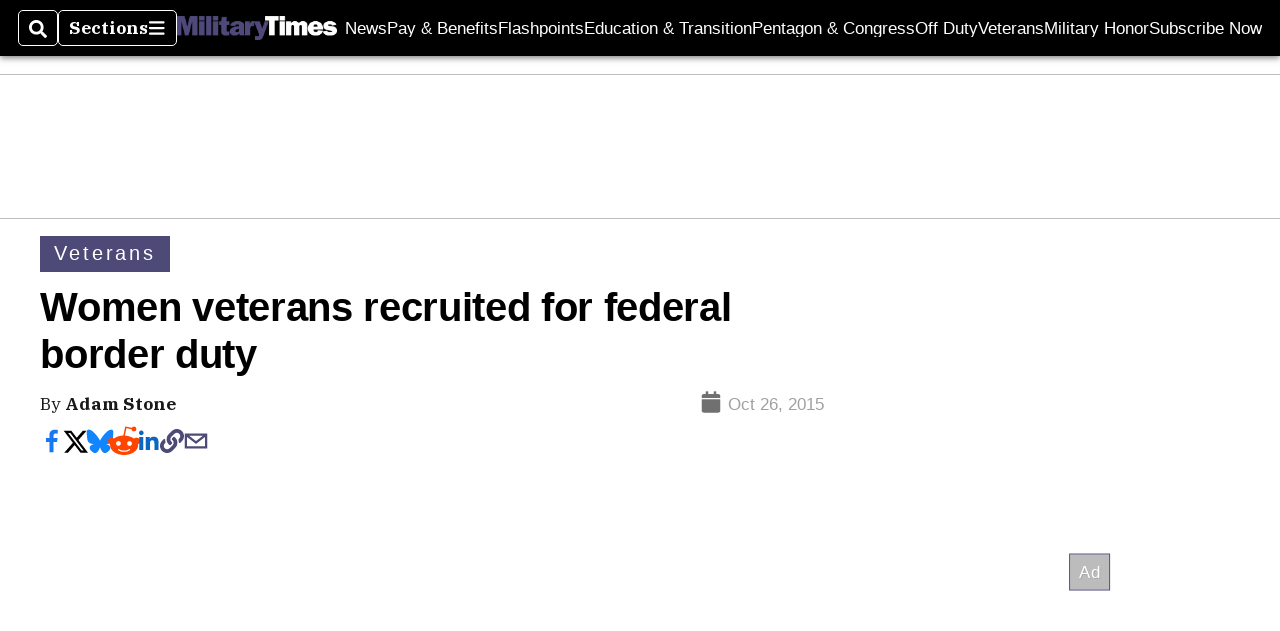

--- FILE ---
content_type: text/html; charset=utf-8
request_url: https://www.google.com/recaptcha/api2/aframe
body_size: 264
content:
<!DOCTYPE HTML><html><head><meta http-equiv="content-type" content="text/html; charset=UTF-8"></head><body><script nonce="7o0brsS-JuHN-or5oPfbCw">/** Anti-fraud and anti-abuse applications only. See google.com/recaptcha */ try{var clients={'sodar':'https://pagead2.googlesyndication.com/pagead/sodar?'};window.addEventListener("message",function(a){try{if(a.source===window.parent){var b=JSON.parse(a.data);var c=clients[b['id']];if(c){var d=document.createElement('img');d.src=c+b['params']+'&rc='+(localStorage.getItem("rc::a")?sessionStorage.getItem("rc::b"):"");window.document.body.appendChild(d);sessionStorage.setItem("rc::e",parseInt(sessionStorage.getItem("rc::e")||0)+1);localStorage.setItem("rc::h",'1768832180795');}}}catch(b){}});window.parent.postMessage("_grecaptcha_ready", "*");}catch(b){}</script></body></html>

--- FILE ---
content_type: text/html
request_url: https://ssbsync.smartadserver.com/api/sync?callerId=9&gdpr=0&gdpr_consent=&us_privacy=1YN-&&redirect=https%3A%2F%2Fads.servenobid.com%2Fsync%3Fpid%3D317%26uid%3D%24UID%26origin%3Dhttps%253A%252F%252Fwww.militarytimes.com%252Fveterans%252F2015%252F10%252F26%252Fwomen-veterans-recruited-for-federal-border-duty%252F
body_size: 367
content:
<html><head></head><body><img src="//ads.servenobid.com/sync?pid=317&uid=1770776916300830964&gdpr=0&gdpr_consent=" />
<img src="https://b1sync.outbrain.com/usersync/smart/?cb=https%3A%2F%2Frtb-csync.smartadserver.com%2Fredir%2F%3Fissi%3D1%26partnerid%3D116%26partneruserid%3D__UID__&gdpr=0&gdpr_consent=" />
<img src="https://ssp.wp.pl/v1/sync/smart/uid?redirect=https%3A%2F%2Frtb-csync.smartadserver.com%2Fredir%2F%3Fissi%3D1%26partnerid%3D55&gdpr=0&gdpr_consent=" />
<img src="https://rtb-csync.smartadserver.com/redir/?issi=1&partnerid=134&partneruserid=OB_OK&redirurl=https%3A%2F%2Fcm.g.doubleclick.net%2Fpixel%3Fgoogle_nid%3Dsmart_adserver_eb%26google_hm%3DSMART_USER_ID_B64&gdpr=0&gdpr_consent=" />
<img src="https://match.adsrvr.org/track/cmf/generic?ttd_pid=smart-adserver&ttd_tpi=1&gdpr=0&gdpr_consent=" />
</body></html>


--- FILE ---
content_type: application/javascript; charset=utf-8
request_url: https://fundingchoicesmessages.google.com/f/AGSKWxU-EgX2knZA6MemTVV8i4jXuhGa8gFUI0qFUf0anUmNLEXwdLxjFZQI5pzUfFe78j-tPXLmFlQujJ7oFoouF3PAxEyW85CNDt5TeEzsFAwsRjc9yTFJWxxhAOLuAosE7NZlOiNbJLg54U3YGWjCz5AKV9Ntb6mG49xWJHHMaZ6n2klimwKR35r9qKYv/_/popupunder./GoogleAd300./dfpsearchads./news_ad.=468x60,
body_size: -1290
content:
window['af582ade-9533-4d93-a3da-f970029320e1'] = true;